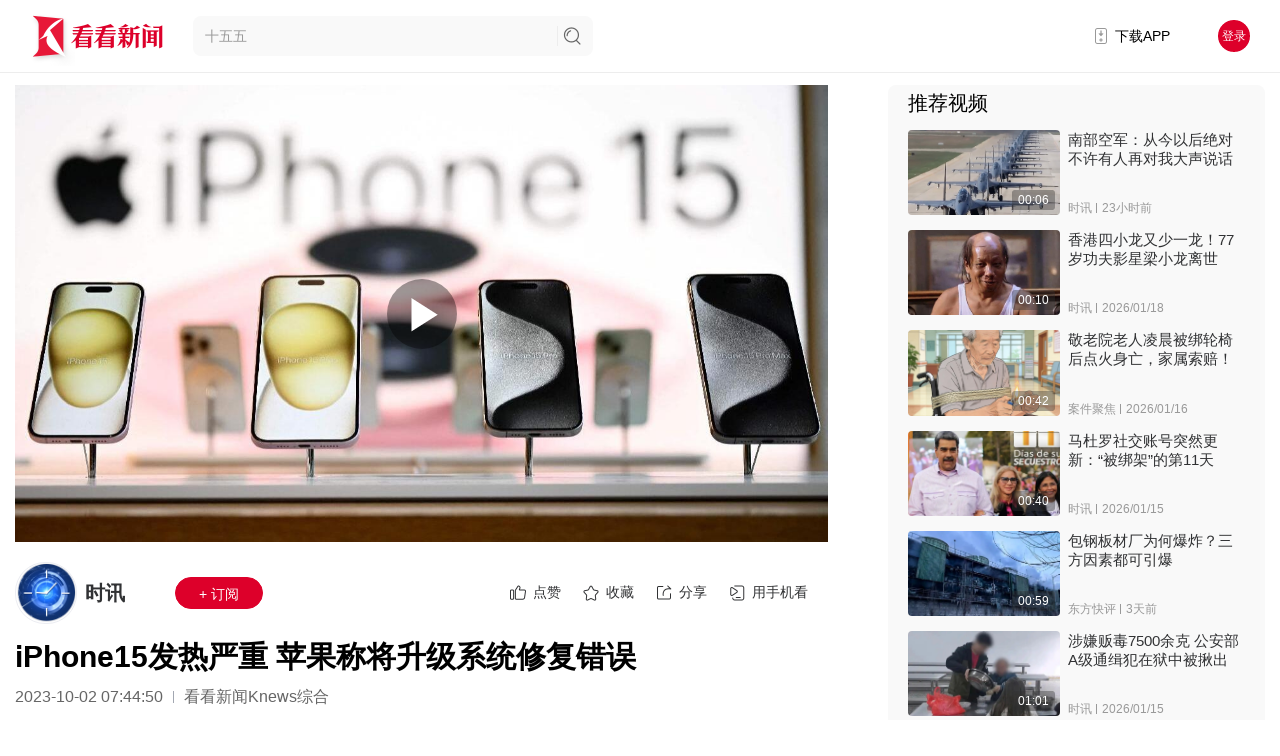

--- FILE ---
content_type: application/javascript; charset=UTF-8
request_url: https://www.kankanews.com/_knews_nuxt/js/runtime.v2.37.1.js
body_size: 1915
content:
!function(o){function n(data){for(var n,t,r=data[0],d=data[1],l=data[2],i=0,v=[];i<r.length;i++)t=r[i],Object.prototype.hasOwnProperty.call(c,t)&&c[t]&&v.push(c[t][0]),c[t]=0;for(n in d)Object.prototype.hasOwnProperty.call(d,n)&&(o[n]=d[n]);for(f&&f(data);v.length;)v.shift()();return m.push.apply(m,l||[]),e()}function e(){for(var o,i=0;i<m.length;i++){for(var n=m[i],e=!0,t=1;t<n.length;t++){var d=n[t];0!==c[d]&&(e=!1)}e&&(m.splice(i--,1),o=r(r.s=n[0]))}return o}var t={},c={109:0},m=[];function r(n){if(t[n])return t[n].exports;var e=t[n]={i:n,l:!1,exports:{}};return o[n].call(e.exports,e,e.exports,r),e.l=!0,e.exports}r.e=function(o){var n=[],e=c[o];if(0!==e)if(e)n.push(e[2]);else{var t=new Promise((function(n,t){e=c[o]=[n,t]}));n.push(e[2]=t);var m,script=document.createElement("script");script.charset="utf-8",script.timeout=120,r.nc&&script.setAttribute("nonce",r.nc),script.src=function(o){return r.p+"js/"+({0:"vendors/components/common2-left-bar/components/program-list/pages/channel/_id/pages/index/pages/prog/fcd5f0cb",1:"vendors/components/common2-detail-preview-content/components/common2-video-player/pages/content_prev/67523037",2:"components/common2-detail-preview-content",3:"components/program-info",4:"components/report-publish-input",5:"components/aboutcn-history-components-yszc20250423",6:"components/aboutcn-son-components-hzml",7:"components/aboutcn-son-components-yszc",8:"pages/channel/_id/pages/index",9:"pages/program/_id/_date/pages/program/_id/index",12:"components/aboutcn-afooter",13:"components/aboutcn-asider",14:"components/aboutcn-left-bar",15:"components/aboutcn-son-components-about-title",16:"components/aboutcn-son-components-cjqd",17:"components/aboutcn-son-components-contact",18:"components/aboutcn-son-components-gc-serve",19:"components/aboutcn-son-components-link",20:"components/aboutcn-son-components-mggrxx",21:"components/aboutcn-son-components-product",22:"components/aboutcn-son-components-rights",23:"components/aboutcn-son-components-tsyfk",24:"components/aboutcn-son-components-us",25:"components/aboutcn-son-components-yhxy",26:"components/aboutcn-son-components-yyqx",27:"components/aboutcn-top-bar",28:"components/common2-ad-banner",29:"components/common2-back-top",30:"components/common2-copyright-notice",31:"components/common2-detail-comment",32:"components/common2-editor-info",33:"components/common2-hot-list-side",34:"components/common2-index-corner",35:"components/common2-index-live-player",36:"components/common2-k24-side",37:"components/common2-kan-kan-hao-item",38:"components/common2-left-bar",39:"components/common2-loading-tip",40:"components/common2-mask-canvas",41:"components/common2-mask-canvas-vertical",42:"components/common2-more-btn",43:"components/common2-news-item",44:"components/common2-ori2",45:"components/common2-qr-code",46:"components/common2-recommend-special",47:"components/common2-recommend-video",48:"components/common2-scroll-banner",49:"components/common2-search-list",50:"components/common2-special-item",51:"components/common2-subscription-card",52:"components/common2-tip-info",53:"components/common2-top-line2",54:"components/common2-top-news",55:"components/common2-video-player",56:"components/common2-weather",57:"components/common2-weather-new",58:"components/dialog-share",59:"components/img-viewer",60:"components/m-jianghu",61:"components/m-kankanxinwen",62:"components/m-loading-app",63:"components/program-list",64:"components/program-player",65:"components/program-qr-code",66:"components/program-recommend",67:"components/report-comment",68:"components/report-item",69:"components/report-relevance",70:"components/report-trace",71:"pages/a/_date/_id",72:"pages/aboutcn/_name",73:"pages/account/home",74:"pages/account/index",75:"pages/account/index/collect",76:"pages/account/index/history",77:"pages/account/index/subscription",78:"pages/channel/_id",79:"pages/content_preview/_id",80:"pages/detail/_id",81:"pages/detail_old/_id",82:"pages/detail_preview/_id",83:"pages/dragontv/index",84:"pages/index",85:"pages/k24/index",86:"pages/kandian/_id",87:"pages/kandian/index",88:"pages/kankanhao/_id",89:"pages/list/_",90:"pages/list/dragonList/_",91:"pages/list/newsList/_",92:"pages/list/onlive/_id",93:"pages/list/ztlist/zt/_id",94:"pages/list/ztlist/zt/index",95:"pages/liveroom_preview/_id",96:"pages/login/index",97:"pages/m/_",98:"pages/onlive/_id",99:"pages/program/_id/_date",100:"pages/program/_id/index",101:"pages/report/_id",102:"pages/report/index",103:"pages/search/index",104:"pages/special/_id",105:"pages/special/index",106:"pages/stv/index",107:"pages/xinwen/_id",108:"pages/xinwen/index"}[o]||o)+".v2.37.1.js"}(o);var d=new Error;m=function(n){script.onerror=script.onload=null,clearTimeout(l);var e=c[o];if(0!==e){if(e){var t=n&&("load"===n.type?"missing":n.type),m=n&&n.target&&n.target.src;d.message="Loading chunk "+o+" failed.\n("+t+": "+m+")",d.name="ChunkLoadError",d.type=t,d.request=m,e[1](d)}c[o]=void 0}};var l=setTimeout((function(){m({type:"timeout",target:script})}),12e4);script.onerror=script.onload=m,document.head.appendChild(script)}return Promise.all(n)},r.m=o,r.c=t,r.d=function(o,n,e){r.o(o,n)||Object.defineProperty(o,n,{enumerable:!0,get:e})},r.r=function(o){"undefined"!=typeof Symbol&&Symbol.toStringTag&&Object.defineProperty(o,Symbol.toStringTag,{value:"Module"}),Object.defineProperty(o,"__esModule",{value:!0})},r.t=function(o,n){if(1&n&&(o=r(o)),8&n)return o;if(4&n&&"object"==typeof o&&o&&o.__esModule)return o;var e=Object.create(null);if(r.r(e),Object.defineProperty(e,"default",{enumerable:!0,value:o}),2&n&&"string"!=typeof o)for(var t in o)r.d(e,t,function(n){return o[n]}.bind(null,t));return e},r.n=function(o){var n=o&&o.__esModule?function(){return o.default}:function(){return o};return r.d(n,"a",n),n},r.o=function(object,o){return Object.prototype.hasOwnProperty.call(object,o)},r.p="/_knews_nuxt/",r.oe=function(o){throw console.error(o),o};var d=window.webpackJsonp=window.webpackJsonp||[],l=d.push.bind(d);d.push=n,d=d.slice();for(var i=0;i<d.length;i++)n(d[i]);var f=l;e()}([]);